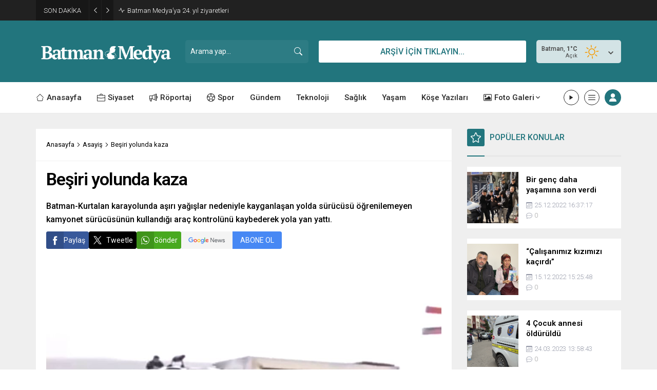

--- FILE ---
content_type: text/html; charset=UTF-8
request_url: https://www.batmanmedya.com/wp-admin/admin-ajax.php
body_size: -725
content:
{"data":652}

--- FILE ---
content_type: text/html; charset=UTF-8
request_url: https://www.batmanmedya.com/wp-admin/admin-ajax.php
body_size: -668
content:
{"data":{"3028":"651","64535":"48","64422":"26","64380":"113","64061":"74","63969":"57","63865":"49"}}

--- FILE ---
content_type: text/html; charset=UTF-8
request_url: https://www.batmanmedya.com/wp-admin/admin-ajax.php
body_size: -412
content:
{"data":{"64535":0,"64422":0,"64380":0,"64061":0,"63969":0,"63865":0}}

--- FILE ---
content_type: text/html; charset=UTF-8
request_url: https://www.batmanmedya.com/wp-admin/admin-ajax.php
body_size: -682
content:
{"data":{"3028":0}}

--- FILE ---
content_type: text/html; charset=utf-8
request_url: https://www.google.com/recaptcha/api2/aframe
body_size: 270
content:
<!DOCTYPE HTML><html><head><meta http-equiv="content-type" content="text/html; charset=UTF-8"></head><body><script nonce="KGAK2ZDQvfBVjGoNXLcvNw">/** Anti-fraud and anti-abuse applications only. See google.com/recaptcha */ try{var clients={'sodar':'https://pagead2.googlesyndication.com/pagead/sodar?'};window.addEventListener("message",function(a){try{if(a.source===window.parent){var b=JSON.parse(a.data);var c=clients[b['id']];if(c){var d=document.createElement('img');d.src=c+b['params']+'&rc='+(localStorage.getItem("rc::a")?sessionStorage.getItem("rc::b"):"");window.document.body.appendChild(d);sessionStorage.setItem("rc::e",parseInt(sessionStorage.getItem("rc::e")||0)+1);localStorage.setItem("rc::h",'1768999699584');}}}catch(b){}});window.parent.postMessage("_grecaptcha_ready", "*");}catch(b){}</script></body></html>